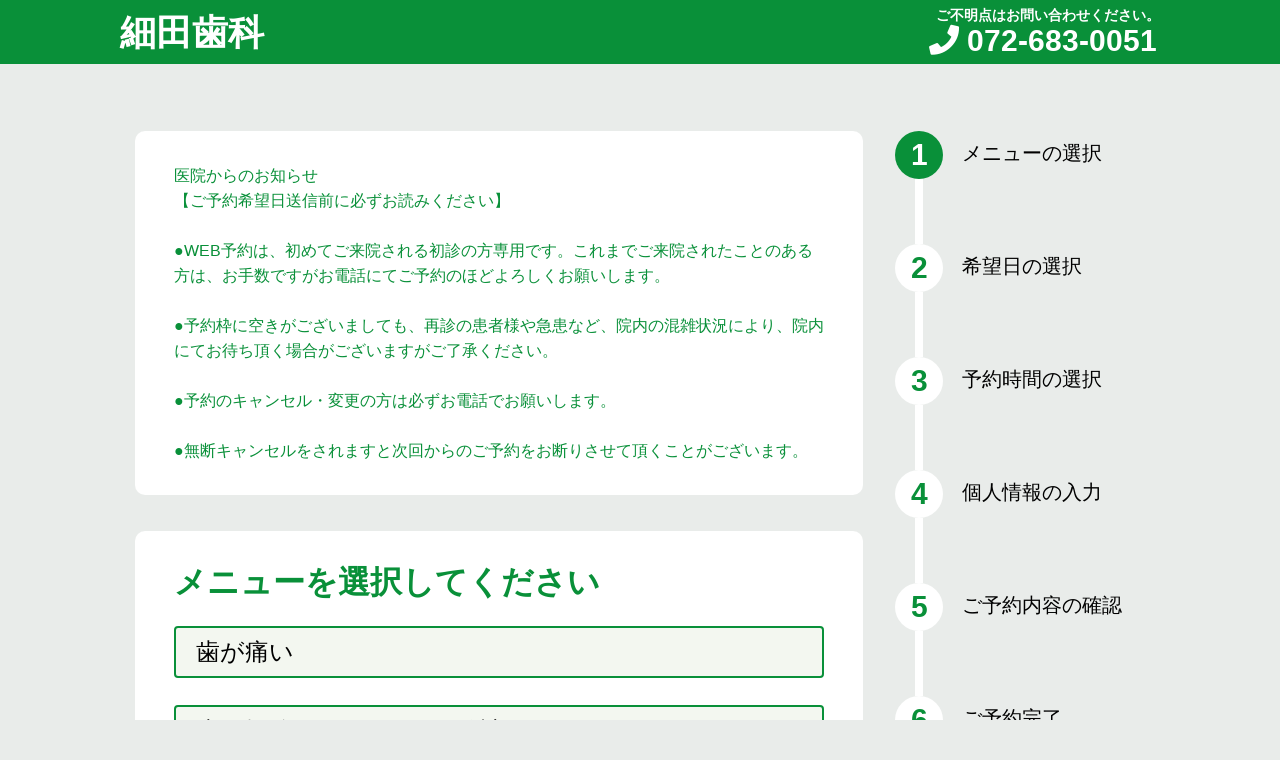

--- FILE ---
content_type: text/html; charset=UTF-8
request_url: https://www.cieasyapo2.ci-medical.com/731/step1
body_size: 5806
content:
<!DOCTYPE html>
<html lang="ja"><!-- InstanceBegin template="/Templates/reserve.dwt" codeOutsideHTMLIsLocked="false" -->
<head>
<meta charset="utf-8">
<meta name="format-detection" content="telephone=no">
<meta name="viewport" content="width=device-width, minimum-scale=1, maximum-scale=1">
<meta name="description" content="">
<meta name="robots" content="noindex">
<link rel="apple-touch-icon" type="image/png" href="/img/apple-touch-icon-180x180.png">
<link rel="icon" type="image/png" href="/img/icon-192x192.png">
<link rel="stylesheet" href="https://www.cieasyapo2.ci-medical.com/css/reserve/reset.css?v=20240423">
<link rel="stylesheet" href="https://www.cieasyapo2.ci-medical.com/css/reserve/common.css?v=20250620">
<link href="//use.fontawesome.com/releases/v5.15.1/css/all.css" rel="stylesheet">
<script src="//code.jquery.com/jquery-3.4.1.min.js"></script>
<script src="https://www.cieasyapo2.ci-medical.com/js/reserve/common.js?1617681361"></script>
<!-- InstanceBeginEditable name="doctitle" -->
<title>症状の選択｜細田歯科</title>
<!-- InstanceEndEditable -->
<!-- InstanceBeginEditable name="head" -->
<!-- InstanceEndEditable -->
</head>

<body>
<header>
    <div class="headerTitle inner headerTitleNoLogin">
        <h1>細田歯科</h1>
                <a href="tel:0726830051">
            ご不明点はお問い合わせください。<br>
            <span class="tel"><i class="fas fa-phone"></i> 072-683-0051</span>
        </a>
            </div>
</header>
    <!-- InstanceBeginEditable name="main" -->
<main class="mainArea area_03">
    <div class="inner flex">
        <div class="mainColumn">

            <div class="box information">医院からのお知らせ<br />
【ご予約希望日送信前に必ずお読みください】<br />
<br />
●WEB予約は、初めてご来院される初診の方専用です。これまでご来院されたことのある方は、お手数ですがお電話にてご予約のほどよろしくお願いします。<br />
<br />
●予約枠に空きがございましても、再診の患者様や急患など、院内の混雑状況により、院内にてお待ち頂く場合がございますがご了承ください。<br />
<br />
●予約のキャンセル・変更の方は必ずお電話でお願いします。<br />
<br />
●無断キャンセルをされますと次回からのご予約をお断りさせて頂くことがございます。</div>

            <div class="box">
            <form method="POST" action="https://www.cieasyapo2.ci-medical.com/731/step2" accept-charset="UTF-8"><input name="_token" type="hidden" value="ieLhPZIbHohpNOQ2vIJ8O2tjc0MdHBtdXrXLuzTD">
                            <h2 class="mb25">メニューを選択してください</h2>
                                <ul class="radioList">
                                    <li>
                        <input id="symptoms_3692" class="" name="symptoms" type="radio" value="3692">
                        <label for="symptoms_3692" class="">歯が痛い</label>
                    </li>
                                    <li>
                        <input id="symptoms_3693" class="" name="symptoms" type="radio" value="3693">
                        <label for="symptoms_3693" class="">歯の掃除、クリーニング希望</label>
                    </li>
                                    <li>
                        <input id="symptoms_4649" class="" name="symptoms" type="radio" value="4649">
                        <label for="symptoms_4649" class="">つめものが取れた</label>
                    </li>
                                    <li>
                        <input id="symptoms_4677" class="" name="symptoms" type="radio" value="4677">
                        <label for="symptoms_4677" class="">インプラントの相談</label>
                    </li>
                                    <li>
                        <input id="symptoms_4678" class="" name="symptoms" type="radio" value="4678">
                        <label for="symptoms_4678" class="">ホワイトニングの相談</label>
                    </li>
                                    <li>
                        <input id="symptoms_4679" class="" name="symptoms" type="radio" value="4679">
                        <label for="symptoms_4679" class="">歯の見た目を綺麗にしたい</label>
                    </li>
                                </ul>

                <div class="submit">
                                        <input type="submit" value="次へ" class="btn next">
                    <a href="https://www.cieasyapo2.ci-medical.com/731/top" class="btn prev">戻る</a>
                </div>
            </form>
            </div>
        </div>
        <div class="flowColumn sp_hide">
            <ol>
                <li class="current">
                    <span class="sp_hide">メニューの選択</span>
                </li>
                <li class="">
                    <span class="sp_hide">希望日の選択</span>
                </li>
                <li class="">
                    <span class="sp_hide">予約時間の選択</span>
                </li>
                <li class="">
                    <span class="sp_hide">個人情報の入力</span>
                </li>
                <li class="">
                    <span class="sp_hide">ご予約内容の確認</span>
                </li>
                <li class="">
                    <span class="sp_hide">ご予約完了</span>
                </li>
            </ol>
        </div>
                        <div class="box information fs20 weightBold sp_show" style="letter-spacing: 0.12em; width: 100%;">
            <div style="display: flex; align-items: center;">
                <div><img src="/img/reserve/step1.png?v=20250604" class="mr40" width="80" /></div>
                <div>メニュー選択</div>
            </div>
        </div>
            </div>
</main>
<!-- InstanceEndEditable -->
</body>
<!-- InstanceEnd --></html>

--- FILE ---
content_type: application/javascript; charset=utf-8
request_url: https://www.cieasyapo2.ci-medical.com/js/reserve/common.js?1617681361
body_size: 348
content:
// ハンバーガーメニュー
$(function(){
	var openBtn = $('#nav_open'),
		close = $('.closeBtn'),
		menu = $('#drawr_menu'),
		openClass = 'slide_down';

	close.on('click', function() {
		if(!openBtn.hasClass(openClass)) {
			openBtn.addClass(openClass);
			$('body').addClass(openClass);
			menu.slideDown(300);
		} else {
			openBtn.removeClass(openClass);
			$('body').removeClass(openClass);
			menu.slideUp(300);
		}
	});
});